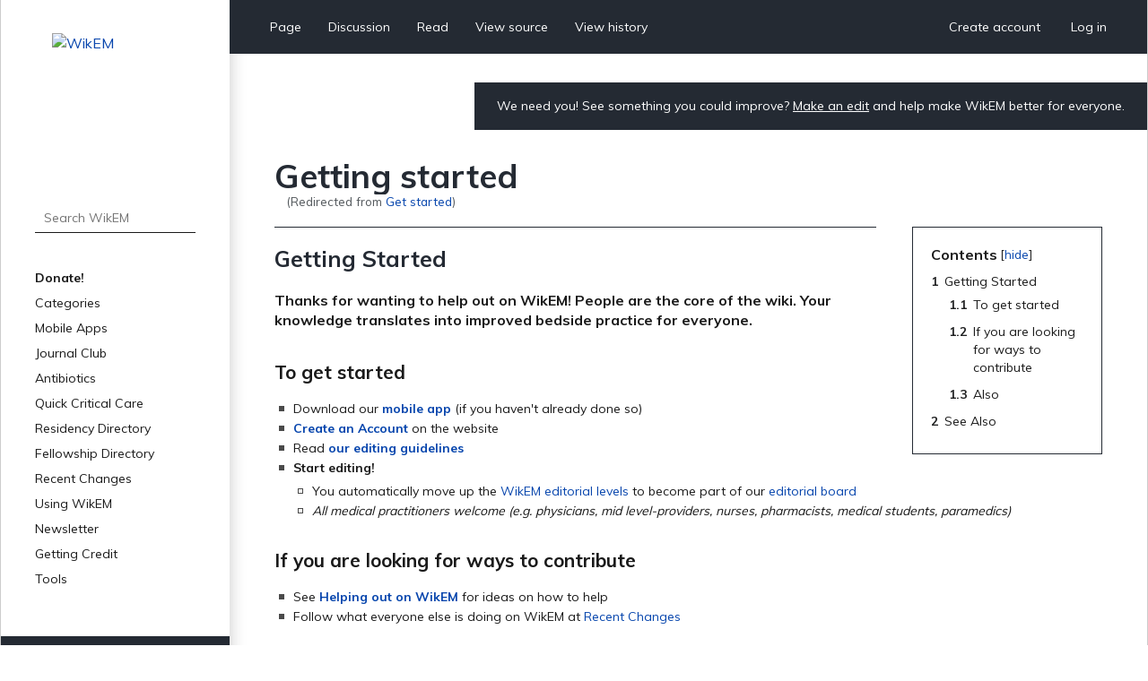

--- FILE ---
content_type: text/html; charset=UTF-8
request_url: https://www.wikem.org/wiki/Get_started
body_size: 5142
content:
<!DOCTYPE html>
<html class="client-nojs" lang="en" dir="ltr">
<head>
<meta charset="UTF-8"/>
<title>Getting started - WikEM</title>
<script>document.documentElement.className="client-js";RLCONF={"wgBreakFrames":false,"wgSeparatorTransformTable":["",""],"wgDigitTransformTable":["",""],"wgDefaultDateFormat":"dmy","wgMonthNames":["","January","February","March","April","May","June","July","August","September","October","November","December"],"wgRequestId":"aW4904ChW9VP6P_d7AirEgAAAkE","wgCSPNonce":false,"wgCanonicalNamespace":"","wgCanonicalSpecialPageName":false,"wgNamespaceNumber":0,"wgPageName":"Getting_started","wgTitle":"Getting started","wgCurRevisionId":137038,"wgRevisionId":137038,"wgArticleId":2981,"wgIsArticle":true,"wgIsRedirect":false,"wgAction":"view","wgUserName":null,"wgUserGroups":["*"],"wgCategories":["WikEM"],"wgPageContentLanguage":"en","wgPageContentModel":"wikitext","wgRelevantPageName":"Getting_started","wgRelevantArticleId":2981,"wgIsProbablyEditable":false,"wgRelevantPageIsProbablyEditable":false,"wgRestrictionEdit":[],"wgRestrictionMove":[],"wgRedirectedFrom":"Get_started","wgULSAcceptLanguageList":[]
,"wgULSCurrentAutonym":"English","wgInternalRedirectTargetUrl":"/wiki/Getting_started","wgULSPosition":"personal","wgULSisCompactLinksEnabled":true};RLSTATE={"site.styles":"ready","user.styles":"ready","user":"ready","user.options":"loading","skins.wikem":"ready","ext.smw.style":"ready","ext.smw.tooltip.styles":"ready","ext.uls.pt":"ready"};RLPAGEMODULES=["mediawiki.action.view.redirect","ext.smw.style","ext.smw.tooltips","smw.entityexaminer","site","mediawiki.page.ready","mediawiki.toc","skins.wikem.js","ext.organicdesign","ext.gadget.ReferenceTooltips","ext.uls.compactlinks","ext.uls.interface","ext.moderation.notify","ext.moderation.notify.desktop"];</script>
<script>(RLQ=window.RLQ||[]).push(function(){mw.loader.implement("user.options@1i9g4",function($,jQuery,require,module){mw.user.tokens.set({"patrolToken":"+\\","watchToken":"+\\","csrfToken":"+\\"});});});</script>
<link rel="stylesheet" href="/w/load.php?lang=en&amp;modules=ext.smw.style%7Cext.smw.tooltip.styles&amp;only=styles&amp;skin=wikem"/>
<link rel="stylesheet" href="/w/load.php?lang=en&amp;modules=ext.uls.pt%7Cskins.wikem&amp;only=styles&amp;skin=wikem"/>
<script async="" src="/w/load.php?lang=en&amp;modules=startup&amp;only=scripts&amp;raw=1&amp;skin=wikem"></script>
<style>#mw-indicator-mw-helplink {display:none;}</style>
<meta name="ResourceLoaderDynamicStyles" content=""/>
<link rel="stylesheet" href="/w/load.php?lang=en&amp;modules=site.styles&amp;only=styles&amp;skin=wikem"/>
<meta name="generator" content="MediaWiki 1.38.2"/>
<meta name="format-detection" content="telephone=no"/>
<meta name="viewport" content="width=device-width, initial-scale=1.0, user-scalable=yes, minimum-scale=0.25, maximum-scale=5.0"/>
<link rel="stylesheet" href="//fonts.googleapis.com/css?family=Muli:400,700,900"/>
<link rel="alternate" type="application/rdf+xml" title="Getting started" href="/w/index.php?title=Special:ExportRDF/Getting_started&amp;xmlmime=rdf"/>
<link rel="apple-touch-icon" href="/w/apple-touch-icon.png"/>
<link rel="shortcut icon" href="/w/favicon.ico"/>
<link rel="search" type="application/opensearchdescription+xml" href="/w/opensearch_desc.php" title="WikEM (en)"/>
<link rel="EditURI" type="application/rsd+xml" href="//wikem.org/w/api.php?action=rsd"/>
<link rel="canonical" href="https://www.wikem.org/wiki/Getting_started"/>
<meta name="apple-itunes-app" content="app-id=6447954935"><style type="text/css"> 
#editform .limitreport { display: none; }
.ui-widget-content { width: 346px; }
</style>
<script async src="https://www.googletagmanager.com/gtag/js?id=G-TWP0GSBTFJ"></script>
<script>
  window.dataLayer = window.dataLayer || [];
  function gtag(){dataLayer.push(arguments);}
  gtag('js', new Date());
  gtag('config', 'G-TWP0GSBTFJ');
</script>
</head>
<body class="mediawiki ltr sitedir-ltr mw-hide-empty-elt ns-0 ns-subject page-Getting_started rootpage-Getting_started skin-wikem action-view skin--responsive"><div id="wkm-wrapper">
    <div id="wkm-sidebar">
        <a href="#" class="mmenu-close"></a>
        <a href="/wiki/Main_Page" class="wkm-logo">
            <img src="/w/skins/Wikem/img/logo.jpg" alt="WikEM">
        </a>
        <div class="wkm-search">
                <form action="/w/index.php" role="search" class="mw-portlet" id="searchInput">
                    <input type="hidden" name="title" value="Special:Search">
                    <input type="search" name="search" placeholder="Search WikEM" aria-label="Search WikEM" autocapitalize="sentences" title="Search WikEM [f]" accesskey="f" id="searchInput"/>
                    <input type="submit" name="go" value="Go" title="Go to a page with this exact name if it exists" class="searchButton" id="searchButton"/>
                </form>
        </div>
        <div class="wkm-menu">
            <ul>
                <li id="n-Donate!" class="mw-list-item"><a href="/wiki/Donate">Donate!</a></li><li id="n-Categories" class="mw-list-item"><a href="/wiki/Portal:Categories">Categories</a></li><li id="n-Mobile-Apps" class="mw-list-item"><a href="/wiki/WikEM:Mobile_Apps">Mobile Apps</a></li><li id="n-Journal-Club" class="mw-list-item"><a href="/wiki/WikEM:Journal_Club_Articles">Journal Club</a></li><li id="n-Antibiotics" class="mw-list-item"><a href="/wiki/Antibiotics_by_diagnosis">Antibiotics</a></li><li id="n-Quick-Critical-Care" class="mw-list-item"><a href="/wiki/Critical_care_quick_reference">Quick Critical Care</a></li><li id="n-Residency-Directory" class="mw-list-item"><a href="/wiki/Emergency_medicine_residency_programs">Residency Directory</a></li><li id="n-Fellowship-Directory" class="mw-list-item"><a href="/wiki/Fellowships">Fellowship Directory</a></li><li id="n-Recent-Changes" class="mw-list-item"><a href="/wiki/Special:RecentChanges">Recent Changes</a></li>
                <li>
    <a herf="#" class="sub">Using WikEM</a>
    <ul >
        <li id="n-About-WikEM" class="mw-list-item"><a href="/wiki/WikEM:About">About WikEM</a></li><li id="n-Getting-Started" class="mw-list-item"><a href="/wiki/Getting_started">Getting Started</a></li><li id="n-Creating-&amp;-Editing" class="mw-list-item"><a href="/wiki/Updating_and_Creating_Notes_on_WikEM">Creating &amp; Editing</a></li><li id="n-Needed-Pages" class="mw-list-item"><a href="/wiki/Needed_pages">Needed Pages</a></li>
    </ul>
    
</li><li>
    <a herf="#" class="sub">Newsletter</a>
    <ul >
        <li id="n-Subscribe" class="mw-list-item"><a href="https://wikem.sendybay.com/subscription?f=DJt3uhcwQsevn8bqzCnuT4gKmgbQ9JZ6bDkoztkRnwS3I4FG1IQBGG4OMor4WJFYnkWwAYV3dGpTb3N0B892Nq1g" rel="nofollow">Subscribe</a></li>
    </ul>
    
</li><li>
    <a herf="#" class="sub">Getting Credit</a>
    <ul >
        <li id="n-Editorial-Levels" class="mw-list-item"><a href="/wiki/WikEM_editorial_levels">Editorial Levels</a></li><li id="n-Contribution-Score" class="mw-list-item"><a href="/wiki/Special:ContributionScores">Contribution Score</a></li><li id="n-Elective-Guide" class="mw-list-item"><a href="/wiki/WikEM_Elective_Guidelines">Elective Guide</a></li><li id="n-Citing-WikEM" class="mw-list-item"><a href="/wiki/Citing_WikEM">Citing WikEM</a></li>
    </ul>
    
</li><li>
    <a herf="#" class="sub">Tools</a>
    <ul >
        <li id="t-whatlinkshere" class="mw-list-item"><a href="/wiki/Special:WhatLinksHere/Getting_started" title="A list of all wiki pages that link here [j]" accesskey="j">What links here</a></li><li id="t-recentchangeslinked" class="mw-list-item"><a href="/wiki/Special:RecentChangesLinked/Getting_started" rel="nofollow" title="Recent changes in pages linked from this page [k]" accesskey="k">Related changes</a></li><li id="t-specialpages" class="mw-list-item"><a href="/wiki/Special:SpecialPages" title="A list of all special pages [q]" accesskey="q">Special pages</a></li><li id="t-print" class="mw-list-item"><a href="javascript:print();" rel="alternate" title="Printable version of this page [p]" accesskey="p">Printable version</a></li><li id="t-permalink" class="mw-list-item"><a href="/w/index.php?title=Getting_started&amp;oldid=137038" title="Permanent link to this revision of the page">Permanent link</a></li><li id="t-info" class="mw-list-item"><a href="/w/index.php?title=Getting_started&amp;action=info" title="More information about this page">Page information</a></li><li id="t-smwbrowselink" class="mw-list-item"><a href="/wiki/Special:Browse/:Getting-5Fstarted" rel="search">Browse properties</a></li>
    </ul>
    
</li>
                
            </ul>
        </div>
        <div class="wkm-sponsor">
            <a href="//emedharbor.edu" target="_blank">
                <img src="/w/skins/Wikem/img/harbor-ucla-logo.jpg" alt="Harbor-UCLA">
                <span>Foundational<br>Sponsor</span>
            </a>
            <div class="clearfix"></div>
        </div>
    </div>
    <div id="wkm-content" >
    <div class="wkm-tmenu-wrap">
            <ul class="wkm-tmenu fl">
                <li class="more-menu"><a href="#" class="nolink">More</a></li>
                    <li id="ca-nstab-main" class="selected mw-list-item"><a href="/wiki/Getting_started" title="View the content page [c]" accesskey="c">Page</a></li><li id="ca-talk" class="new mw-list-item"><a href="/w/index.php?title=Talk:Getting_started&amp;action=edit&amp;redlink=1" rel="discussion" title="Discussion about the content page (page does not exist) [t]" accesskey="t">Discussion</a></li>
                    
                    <li id="ca-view" class="selected mw-list-item"><a href="/wiki/Getting_started">Read</a></li><li id="ca-viewsource" class="mw-list-item"><a href="/w/index.php?title=Getting_started&amp;action=edit" title="This page is protected.&#10;You can view its source [e]" accesskey="e">View source</a></li><li id="ca-history" class="mw-list-item"><a href="/w/index.php?title=Getting_started&amp;action=history" title="Past revisions of this page [h]" accesskey="h">View history</a></li>
            </ul>
            <ul class="wkm-tmenu fr">
                <li class="actions-menu">
                    <a href="/wiki/Special:CreateAccount">Create account</a>
                </li>
                <li class="actions-menu">
                    <a href="/wiki/Special:UserLogin">Log in</a>
                </li>
            </ul>
        <div class="clearfix"></div>
    </div>
    <div class="wkm-tmenu-mobile">
        <a href="#" class="mmenu-show"></a>
        <a href="/wiki/Main_Page" class="logo"><img src="/w/skins/Wikem/img/logo-mobile.png" alt="WikEM"></a>
        <a href="#" class="user-menu"></a>
    </div>
    <div class="wkm-note">
        <div id="localNotice"><div class="sitenotice" lang="en" dir="ltr"><p>We need you! See something you could improve? <a class="mw-selflink selflink">Make an edit</a> and help make WikEM better for everyone.
</p></div></div>
    </div>
    <div class="clearfix"></div>
    <div id="content" class="mw-body" role="main">
        <a id="top"></a>
        
        <div class="mw-indicators mw-body-content">
                <div id="mw-indicator-smw-entity-examiner" class="mw-indicator"><div class="smw-entity-examiner smw-indicator-vertical-bar-loader" data-subject="Getting_started#0##" data-dir="ltr" data-uselang="" title="Running an examiner in the background"></div></div>
        </div>
        <h1 id="firstHeading" class="firstHeading">Getting started</h1>
        <div id="contentSub"><span class="mw-redirectedfrom">(Redirected from <a href="/w/index.php?title=Get_started&amp;redirect=no" class="mw-redirect" title="Get started">Get started</a>)</span></div>
        <div id="contentSub2"></div>

        <div id="bodyContent" class="mw-body-content">
            <div id="mw-content-text" lang="en" dir="ltr" class="mw-content-ltr">
                <div id="mw-content-text" class="mw-body-content mw-content-ltr" lang="en" dir="ltr"><div class="mw-parser-output"><div id="toc" class="toc" role="navigation" aria-labelledby="mw-toc-heading"><input type="checkbox" role="button" id="toctogglecheckbox" class="toctogglecheckbox" style="display:none" /><div class="toctitle" lang="en" dir="ltr"><h2 id="mw-toc-heading">Contents</h2><span class="toctogglespan"><label class="toctogglelabel" for="toctogglecheckbox"></label></span></div>
<ul>
<li class="toclevel-1"><a href="#Getting_Started"><span class="tocnumber">1</span> <span class="toctext">Getting Started</span></a>
<ul>
<li class="toclevel-2"><a href="#To_get_started"><span class="tocnumber">1.1</span> <span class="toctext">To get started</span></a></li>
<li class="toclevel-2"><a href="#If_you_are_looking_for_ways_to_contribute"><span class="tocnumber">1.2</span> <span class="toctext">If you are looking for ways to contribute</span></a></li>
<li class="toclevel-2"><a href="#Also"><span class="tocnumber">1.3</span> <span class="toctext">Also</span></a></li>
</ul>
</li>
<li class="toclevel-1 tocsection-1"><a href="#See_Also"><span class="tocnumber">2</span> <span class="toctext">See Also</span></a></li>
</ul>
</div>

<h2><span class="mw-headline" id="Getting_Started">Getting Started</span></h2>
<dl><dt>Thanks for wanting to help out on WikEM!  People are the core of the wiki. Your knowledge translates into improved bedside practice for everyone.</dt></dl>
<h3><span class="mw-headline" id="To_get_started">To get started</span></h3>
<ul><li>Download our <b><a href="/wiki/WikEM:Mobile_Apps" title="WikEM:Mobile Apps">mobile app</a></b> (if you haven't already done so)</li>
<li><b><a href="/wiki/Create_an_Account" title="Create an Account">Create an Account</a></b> on the website</li>
<li>Read <b><a href="/wiki/Updating_and_creating_notes_on_WikEM#General_Guidelines" title="Updating and creating notes on WikEM">our editing guidelines</a></b></li>
<li><b>Start editing!</b>
<ul><li>You automatically move up the <a href="/wiki/WikEM_editorial_levels" title="WikEM editorial levels">WikEM editorial levels</a> to become part of our <a href="/wiki/WikEM:About" title="WikEM:About">editorial board</a></li>
<li><i>All medical practitioners welcome (e.g. physicians, mid level-providers, nurses, pharmacists, medical students, paramedics)</i></li></ul></li></ul>
<h3><span class="mw-headline" id="If_you_are_looking_for_ways_to_contribute">If you are looking for ways to contribute</span></h3>
<ul><li>See <b><a href="/wiki/Helping_out_on_WikEM" title="Helping out on WikEM">Helping out on WikEM</a></b> for ideas on how to help</li>
<li>Follow what everyone else is doing on WikEM at <a href="/wiki/Special:RecentChanges" title="Special:RecentChanges">Recent Changes</a></li></ul>
<h3><span class="mw-headline" id="Also">Also</span></h3>
<ul><li>Consider <b><a href="/wiki/Donate" title="Donate">donating</a></b> to help our WikEM support free software and educational resources</li>
<li>Track your <a href="/wiki/Special:ContributionScores" title="Special:ContributionScores">progress</a> and become a <a href="/wiki/WikEM:About" title="WikEM:About">WikEM Editor</a> via our <a href="/wiki/WikEM_editorial_levels" title="WikEM editorial levels">open and transparent promotion process</a></li></ul>
<h2><span class="mw-headline" id="See_Also">See Also</span></h2>
<ul><li>Are you a resident and want credit for your hard work? We have <a href="/wiki/WikEM_elective_and_asynchronous_learning" title="WikEM elective and asynchronous learning">WikEM elective and asynchronous learning</a> guidelines for your program director.</li></ul>
<!-- 
NewPP limit report
Complications: []
[SMW] In‐text annotation parser time: 0.008 seconds
-->
</div>
<div class="printfooter">Retrieved from "<a dir="ltr" href="https://www.wikem.org/w/index.php?title=Getting_started&amp;oldid=137038">https://www.wikem.org/w/index.php?title=Getting_started&amp;oldid=137038</a>"</div></div>
                <div id="catlinks" class="catlinks" data-mw="interface"><div id="mw-normal-catlinks" class="mw-normal-catlinks"><a href="/wiki/Special:Categories" title="Special:Categories">Category</a>: <ul><li><a href="/wiki/Category:WikEM" title="Category:WikEM">WikEM</a></li></ul></div></div>
                <div id='mw-data-after-content'>
	<div id="authors"><span>Authors</span>:<ul><li><a href="/wiki/User:Rossdonaldson1" class="mw-userlink" title="User:Rossdonaldson1"><bdi>Ross Donaldson</bdi></a></li><li><a href="/wiki/User:Ostermayer" class="mw-userlink" title="User:Ostermayer"><bdi>Daniel Ostermayer</bdi></a></li><li><a href="/wiki/User:Mholtz" class="mw-userlink" title="User:Mholtz"><bdi>Michael Holtz</bdi></a></li></ul></div>
</div>

            </div>
        </div>
    </div>
    <div class="clearfix"></div>
    <div id="wkm-footer">
                <ul>
                    <li><a href="/wiki/WikEM:Privacy_policy" title="WikEM:Privacy policy">Privacy policy</a></li>
                    <li><a href="/wiki/WikEM:About" title="WikEM:About">About WikEM</a></li>
                    <li><a href="/wiki/WikEM:General_disclaimer" title="WikEM:General disclaimer">Disclaimers</a></li>
                </ul>
                    <span>This page was last edited 17:40, 25 May 2017 by <a href="/wiki/User:Mholtz" class="mw-userlink" title="User:Mholtz"><bdi>Michael Holtz</bdi></a>.</span>
        <a href="https://www.paypal.com/cgi-bin/webscr?cmd=_s-xclick&hosted_button_id=YE2QYMKQTYSUY" class="btn-donate" target="_blank">Donate</a>
    </div>
</div>
<div class="clearfix"></div>
</div><script>(RLQ=window.RLQ||[]).push(function(){mw.log.warn("This page is using the deprecated ResourceLoader module \"skins.wikem\".\n[1.37] The use of the `content` feature with ResourceLoaderSkinModule is deprecated. Use `content-media` instead. More information can be found at [[mw:Manual:ResourceLoaderSkinModule]]. ");mw.config.set({"wgPageParseReport":{"smw":{"limitreport-intext-parsertime":0.008}}});});</script>
<!-- No web analytics configured. -->

<script>(RLQ=window.RLQ||[]).push(function(){mw.config.set({"wgBackendResponseTime":545});});</script>
</body>
</html>